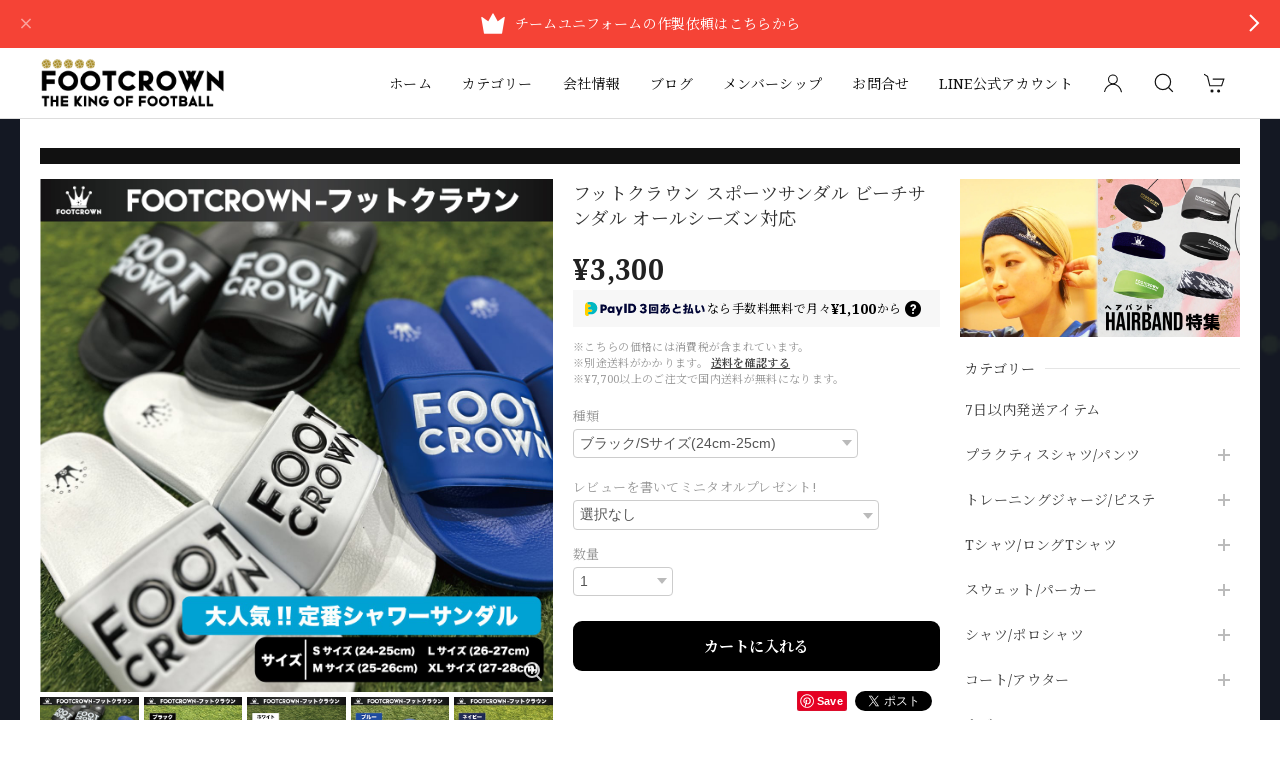

--- FILE ---
content_type: text/html; charset=UTF-8
request_url: https://shop.foot-crown.net/items/63993356/reviews?format=item&score=&page=1
body_size: 191
content:
				<li class="review01__listChild">
			<figure class="review01__itemInfo">
				<a href="/items/63993356" class="review01__imgWrap">
					<img src="https://baseec-img-mng.akamaized.net/images/item/origin/da23f73603e50cdd8985de3ab0706c38.jpg?imformat=generic&q=90&im=Resize,width=146,type=normal" alt="フットクラウン スポーツサンダル ビーチサンダル オールシーズン対応" class="review01__img">
				</a>
				<figcaption class="review01__item">
					<i class="review01__iconImg ico--good"></i>
					<p class="review01__itemName">フットクラウン スポーツサンダル ビーチサンダル オールシーズン対応</p>
										<p class="review01__itemVariation">ブルー/LLサイズ(27cm-28cm)</p>
										<time datetime="2024-04-30" class="review01__date">2024/04/30</time>
				</figcaption>
			</figure><!-- /.review01__itemInfo -->
						<p class="review01__comment">お早い対応ありがとうございます</p>
								</li>
				<li class="review01__listChild">
			<figure class="review01__itemInfo">
				<a href="/items/63993356" class="review01__imgWrap">
					<img src="https://baseec-img-mng.akamaized.net/images/item/origin/da23f73603e50cdd8985de3ab0706c38.jpg?imformat=generic&q=90&im=Resize,width=146,type=normal" alt="フットクラウン スポーツサンダル ビーチサンダル オールシーズン対応" class="review01__img">
				</a>
				<figcaption class="review01__item">
					<i class="review01__iconImg ico--good"></i>
					<p class="review01__itemName">フットクラウン スポーツサンダル ビーチサンダル オールシーズン対応</p>
										<p class="review01__itemVariation">ホワイト/Sサイズ(24cm-25cm)</p>
										<time datetime="2023-07-10" class="review01__date">2023/07/10</time>
				</figcaption>
			</figure><!-- /.review01__itemInfo -->
								</li>
		